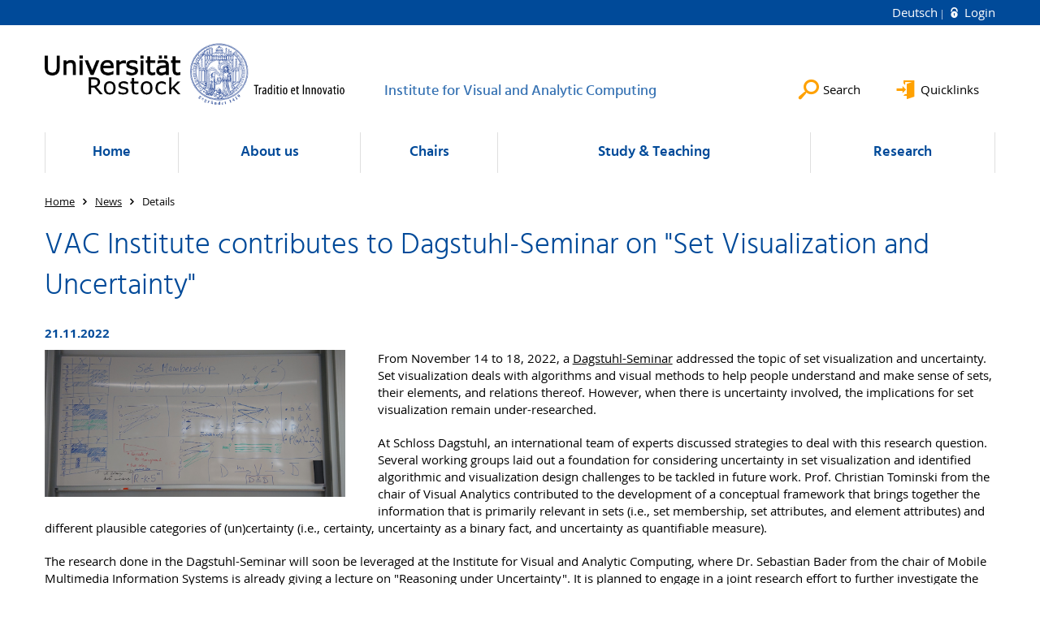

--- FILE ---
content_type: text/html; charset=utf-8
request_url: https://vac.uni-rostock.de/en/news/details/n/vac-institute-contributes-to-dagstuhl-seminar-on-set-visualization-and-uncertainty/
body_size: 5189
content:
<!DOCTYPE html>
<html lang="en">
<head>

<meta charset="utf-8">
<!-- 
	This website is powered by TYPO3 - inspiring people to share!
	TYPO3 is a free open source Content Management Framework initially created by Kasper Skaarhoj and licensed under GNU/GPL.
	TYPO3 is copyright 1998-2026 of Kasper Skaarhoj. Extensions are copyright of their respective owners.
	Information and contribution at https://typo3.org/
-->




<meta name="generator" content="TYPO3 CMS">
<meta name="robots" content="index,follow">
<meta name="keywords" content="Universität,Rostock">
<meta name="description" content="Universität Rostock">
<meta name="author" content="Universität Rostock">
<meta property="og:title" content="VAC Institute contributes to Dagstuhl-Seminar on &quot;Set Visualization and Uncertainty&quot;">
<meta property="og:type" content="article">
<meta property="og:url" content="https://vac.uni-rostock.de/en/news/details/n/vac-institute-contributes-to-dagstuhl-seminar-on-set-visualization-and-uncertainty/">
<meta property="og:image" content="https://vac.uni-rostock.de/storages/uni-rostock/Alle_IEF/VAC/dagstuhl-set-vis.jpg">
<meta property="og:image:width" content="1080">
<meta property="og:image:height" content="529">
<meta name="twitter:card" content="summary">
<meta name="revisit-after" content="7 days">
<meta name="abstract" content="Universität Rostock">


<link rel="stylesheet" href="/typo3temp/assets/themehsmv/css/import-64f1f4e61c01b4af442b31af58fc81cad679ba54d31dbc612df6cce237f0b0d5.css?1768395514" media="all">
<link href="/_assets/f6ef6adaf5c92bf687a31a3adbcb0f7b/Css/news-basic.css?1756275950" rel="stylesheet" >


<script src="/_assets/148958ec84de2f1bdb5fa5cc04e33673/Contrib/JsLibs/modernizr.min.js?1761648044"></script>
<script src="/_assets/148958ec84de2f1bdb5fa5cc04e33673/Contrib/JsLibs/jquery-3.6.4.min.js?1761648044"></script>



<title>VAC Institute contributes to Dagstuhl-Seminar on "Set Visualization and Uncertainty" - Institute for Visual and Analytic Computing - University of Rostock</title>
<meta http-equiv="X-UA-Compatible" content="IE=edge">
<meta name="viewport" content="width=device-width, initial-scale=1.0, user-scalable=yes"><script type="text/javascript">function obscureAddMid() { document.write('@'); } function obscureAddEnd() { document.write('.'); }</script>
<link rel="canonical" href="https://vac.uni-rostock.de/en/news/details/n/vac-institute-contributes-to-dagstuhl-seminar-on-set-visualization-and-uncertainty/"/>

<link rel="alternate" hreflang="de-DE" href="https://vac.uni-rostock.de/aktuelles/detailansicht-der-news/n/vac-institute-contributes-to-dagstuhl-seminar-on-set-visualization-and-uncertainty/"/>
<link rel="alternate" hreflang="en-GB" href="https://vac.uni-rostock.de/en/news/details/n/vac-institute-contributes-to-dagstuhl-seminar-on-set-visualization-and-uncertainty/"/>
<link rel="alternate" hreflang="x-default" href="https://vac.uni-rostock.de/aktuelles/detailansicht-der-news/n/vac-institute-contributes-to-dagstuhl-seminar-on-set-visualization-and-uncertainty/"/>
</head>
<body id="page-163281" class="">
<a class="skip-to-content-link button" href="#main" title="Skip to main content">
	Skip to main content
</a>
<a class="skip-to-content-link button" href="#footer" title="Skip to footer">
	Skip to footer
</a>


<div class="topbar" role="navigation" aria-label="Meta">
	<div class="topbar__wrapper">
		<div class="grid">
			<div class="grid__column grid__column--xs-12">
				<div>
					
						
							<a href="/aktuelles/detailansicht-der-news/n/vac-institute-contributes-to-dagstuhl-seminar-on-set-visualization-and-uncertainty/" title="Deutsch" hreflang="de-DE">
								Deutsch
							</a>
						
					
						
					

					
							
									
										<a class="login-link" title="Login on this page" href="/en/login/?redirect_url=%2Fen%2Fnews%2Fdetails%2Fn%2Fvac-institute-contributes-to-dagstuhl-seminar-on-set-visualization-and-uncertainty%2F&amp;cHash=8a66685a565082f5a31f17af06b15d8f">
											Login
										</a>
									
								
						

				</div>
			</div>
		</div>
	</div>
</div>


<div id="quicklinks" tabindex="0" class="navigation-slidecontainer navigation-slidecontainer--quicklinks">
			<div class="navigation-slidecontainer__content">
				<button class="close-button navigation-slidecontainer__close" aria-label="Close"></button>
				<div class="grid">
					<div class="grid__column grid__column--md-8 grid__column--md-push-4">
	<div id="c1558569" class="grid csc-frame csc-frame-default csc-frame--type-b13-3cols-with-header-container">
		
    <div class="grid__column grid__column--md-4">
        
            
                
<div id="c1558565" class="csc-frame csc-frame-default frame-type-text frame-layout-0"><div class="csc-header"><h3 class="">
				Teaching
			</h3></div><p><a href="https://lsf.uni-rostock.de/qisserver/rds?state=user&amp;type=8&amp;topitem=lectures&amp;breadCrumbSource=portal&amp;language=en" target="_blank" title="Öffnet internen Link" class="external-link" rel="noreferrer">Academic calender</a><br><a href="https://pruefung.uni-rostock.de/qisserver/rds?state=user&amp;type=0" target="_blank" title="Öffnet internen Link" class="external-link" rel="noreferrer">Study and examination site</a></p><p>&nbsp;</p></div>



            
        
    </div>
    <div class="grid__column grid__column--md-4">
        
            
                
<div id="c1558563" class="csc-frame csc-frame-default frame-type-text frame-layout-0"><div class="csc-header"><h3 class="">
				Search
			</h3></div><p><a href="https://webapp.uni-rostock.de/mailsearch/stud" target="_blank" title="Öffnet internen Link" class="external-link" rel="noreferrer">Students search</a><br><a href="https://lsf.uni-rostock.de/qisserver/rds?state=change&amp;type=5&amp;moduleParameter=personSearch&amp;nextdir=change&amp;next=search.vm&amp;subdir=person&amp;_form=display&amp;clean=y&amp;category=person.search&amp;navigationPosition=membersCsearchMembersLsf&amp;breadcrumb=searchMembers&amp;topitem=members&amp;subitem=searchMembersLsf&amp;noDBAction=y&amp;init=y" target="_blank" title="Öffnet internen Link" class="external-link" rel="noreferrer">Staff search </a></p></div>



            
        
    </div>

    <div class="grid__column grid__column--md-4">
        
            
                
<div id="c1558561" class="csc-frame csc-frame-default frame-type-text frame-layout-0"><div class="csc-header"><h3 class="">
				Services
			</h3></div><p><a href="https://www.ub.uni-rostock.de/en/support-for-researchers/subject-areas-i/fakultaet-fuer-informatik-und-elektrotechnik/translate-to-englisch-informatik-facheinstieg/" target="_blank" title="Öffnet internen Link" class="external-link">University library</a><br><a href="https://www.itmz.uni-rostock.de/en/" target="_blank" title="Öffnet internen Link" class="external-link">ITMZ (Computing center)</a></p><p>&nbsp;</p></div>



            
        
    </div>

	</div>

</div>
				</div>
			</div>
		</div>


	<div id="search" class="navigation-slidecontainer navigation-slidecontainer--search">
	<div class="navigation-slidecontainer__content">
		<button class="close-button navigation-slidecontainer__close" aria-label="Close"></button>
		<div class="grid">
			<div class="grid__column grid__column--md-8 grid__column--md-push-4">
				<form action="/en/search/" enctype="multipart/form-data" method="get">
					<label class="h3-style" for="search-field">Search</label>
					<input type="text" name="tx_solr[q]" id="search-field" />
					<button class="button button--red" type="submit" name="Submit">Submit</button>
				</form>
			</div>
		</div>
	</div>
</div>




		<header class="header" aria-labelledby="organizationHeader">
			<div class="header__content">
				
	<div class="header__top-wrapper">
		<div class="logo"><a href="https://www.uni-rostock.de/en/" class="logo-main" aria-label="Go to homepage"><img src="/_assets/907c87f83a7758bda0a4fba273a558a9/Images/rostock_logo.png" width="800" height="174"   alt="Universität Rostock" ></a></div>

		<div class="organization">
			
					
						<a href="/en/">
							<h3 id="organizationHeader">Institute for Visual and Analytic Computing</h3>
						</a>
					
				
		</div>

		<div class="header__submenu">
	<ul class="header-submenu">
		<li class="header-submenu__item"><button aria-expanded="false" aria-controls="search" data-content="search" class="header-submenu__icon header-submenu__icon--search"><span>Search</span></button></li>
		<li class="header-submenu__item"><button aria-expanded="false" aria-controls="quicklinks" data-content="quicklinks" class="header-submenu__icon header-submenu__icon--quicklinks"><span>Quicklinks</span></button></li>
	</ul>
</div>
	</div>
	<div class="mobile-toggle">
	<ul class="navigation-list navigation-list--mobile-toggle navigation-list--table">
		<li class="navigation-list__item"><button id="mobile-toggle" class="mobile-toggle__icon mobile-toggle__icon--bars">Menu</button></li>
		<li class="navigation-list__item"><button data-content="search" class="mobile-toggle__icon mobile-toggle__icon--search">Search</button></li>
		<li class="navigation-list__item"><button data-content="quicklinks" class="mobile-toggle__icon mobile-toggle__icon--quicklinks">Quicklinks</button></li>
	</ul>
</div>
	
	<nav id="nav" aria-label="Main" class="navigation">
		<ul class="navigation-list navigation-list--table navigation-list--fluid">
			
				
				
				
				

				<li class="navigation-list__item navigation-list__item--level-1" data-dropdown="false">
					
							
	
			<a href="/en/" class="navigation-list__link">Home</a>
		

						
				</li>
			
				
				
				
				
					
				

				<li class="navigation-list__item navigation-list__item--level-1" data-dropdown="true">
					
							<button aria-expanded="false">About us</button>
							
	<div class="navigation-list__dropdown">
		<div class="navigation-list__dropdown-content navigation-list__dropdown-content--4-columns">
			
				
						<ul class="navigation-list navigation-list--overview-link">
							
							
							<li class="navigation-list__item navigation-list__item--level-2">
								
	
			<a href="/en/" class="navigation-list__link">The Institute</a>
		

							</li>
						</ul>
					
			
				
						<ul class="navigation-list">
							
							
							
									<li class="navigation-list__item navigation-list__item--level-2">
										
	
			<a href="/en/about-us/translate-to-english-institutsleitung/" class="navigation-list__link">Directors</a>
		

									</li>
								
						</ul>
					
			
				
						<ul class="navigation-list">
							
							
							
									<li class="navigation-list__item navigation-list__item--level-2">
										
	
			<a href="/en/about-us/information-for-visitors/" class="navigation-list__link">Information for Visitors</a>
		

									</li>
								
						</ul>
					
			
				
						<ul class="navigation-list">
							
							
							
									<li class="navigation-list__item navigation-list__item--level-2">
										
	
			<a href="/en/about-us/members/" class="navigation-list__link">Members</a>
		

									</li>
								
						</ul>
					
			
		</div>
	</div>

						
				</li>
			
				
				
				
				

				<li class="navigation-list__item navigation-list__item--level-1" data-dropdown="false">
					
							
	
			<a href="/en/chairs/" class="navigation-list__link">Chairs</a>
		

						
				</li>
			
				
				
				
				

				<li class="navigation-list__item navigation-list__item--level-1" data-dropdown="false">
					
							
	
			<a href="/en/study-teaching/" class="navigation-list__link">Study &amp; Teaching</a>
		

						
				</li>
			
				
				
				
				
					
				

				<li class="navigation-list__item navigation-list__item--level-1" data-dropdown="true">
					
							<button aria-expanded="false">Research</button>
							
	<div class="navigation-list__dropdown">
		<div class="navigation-list__dropdown-content navigation-list__dropdown-content--4-columns">
			
				
						<ul class="navigation-list navigation-list--overview-link">
							
							
							<li class="navigation-list__item navigation-list__item--level-2">
								
	
			<a href="/en/forschung/vac-seminar/" class="navigation-list__link">VAC Seminar</a>
		

							</li>
						</ul>
					
			
				
						<ul class="navigation-list">
							
							
							
									<li class="navigation-list__item navigation-list__item--level-2">
										
	
			<a href="/en/research-1/" class="navigation-list__link">Projects</a>
		

									</li>
								
						</ul>
					
			
		</div>
	</div>

						
				</li>
			
		</ul>
	</nav>







			</div>
		</header>
	




	
		<div class="container" role="navigation" aria-label="Breadcrumb"><ul class="breadcrumb"><li class="breadcrumb__item"><a href="/en/"><span>Home</span></a></li><li class="breadcrumb__item"><a href="/en/news/"><span>News</span></a></li><li class="breadcrumb__item"><span>Details</span></li></ul></div>
	


<!--TYPO3SEARCH_begin-->

		<div class="container">
			
		<main id="main" class="main-content">
<div id="c2172599" class="csc-frame csc-frame-default frame-type-news_newsdetail frame-layout-0"><div class="news news-single"><article class="news-article" itemscope="itemscope" itemtype="http://schema.org/Article"><header><h1 class="h1-style" itemprop="headline">VAC Institute contributes to Dagstuhl-Seminar on &quot;Set Visualization and Uncertainty&quot;</h1><div class="news-article__subinfo h4-style"><span class="news-article__date"><time datetime="2022-11-21">
								21.11.2022
							</time></span></div></header><div class="news-article__main"><div><div class="media-element media-element--align-left"><figure class="media-element__image"><a href="/storages/uni-rostock/Alle_IEF/VAC/dagstuhl-set-vis.jpg" class="image-lightbox" data-rel="lightbox[myImageSet]"><picture><source srcset="/storages/uni-rostock/_processed_/2/2/csm_dagstuhl-set-vis_c0a84b64d1.jpg" media="(max-width: 500px)"><source srcset="/storages/uni-rostock/_processed_/2/2/csm_dagstuhl-set-vis_d51fbef5f8.jpg" media="(max-width: 500px) AND (min-resolution: 192dpi)"><source srcset="/storages/uni-rostock/_processed_/2/2/csm_dagstuhl-set-vis_278606ddd3.jpg" media="(min-width: 501px) AND (max-width: 768px)"><source srcset="/storages/uni-rostock/Alle_IEF/VAC/dagstuhl-set-vis.jpg" media="(min-width: 768px)"><img src="/storages/uni-rostock/_processed_/2/2/csm_dagstuhl-set-vis_4e8a2ec696.jpg" width="500" height="245" alt="" /></picture></a></figure></div></div><div class="news-article__content" itemprop="articleBody"><p>From November 14 to 18, 2022, a <a href="https://www.dagstuhl.de/22462" target="_blank" title="Öffnet externen Link" class="external-link" rel="noreferrer">Dagstuhl-Seminar</a> addressed the topic of set visualization and uncertainty. Set visualization deals with algorithms and visual methods to help people understand and make sense of sets, their elements, and relations thereof. However, when there is uncertainty involved, the implications for set visualization remain under-researched.</p><p>At Schloss Dagstuhl, an international team of experts discussed strategies to deal with this research question. Several working groups laid out a foundation for considering uncertainty in set visualization and identified algorithmic and visualization design challenges to be tackled in future work. Prof. Christian Tominski from the chair of Visual Analytics contributed to the development of a conceptual framework that brings together the information that is primarily relevant in sets (i.e., set membership, set attributes, and element attributes) and different plausible categories of (un)certainty (i.e., certainty, uncertainty as a binary fact, and uncertainty as quantifiable measure).</p><p>The research done in the Dagstuhl-Seminar will soon be leveraged at the Institute for Visual and Analytic Computing, where Dr. Sebastian Bader from the chair of Mobile Multimedia Information Systems is already giving a lecture on "Reasoning under Uncertainty". It is planned to engage in a joint research effort to further investigate the questions of how to make sense of uncertain data and how to communicate information about uncertainty to human users.</p><p>&nbsp;</p></div></div><div class="news-article__related"></div><hr/><a class="button" href="/en/news/">
				Back
			</a></article></div></div>


</main>
	
		</div>
	
<!--TYPO3SEARCH_end-->

<footer id="footer" class="footer footer--padding-bottom">
	<div class="footer-column footer-column--dark">
		<div class="footer__content-wrapper">

			<div class="grid">
				<div class="grid__column grid__column--xs-12 grid__column--sm-12 grid__column--md-9">
					
	<div id="c1422037" class="grid csc-frame csc-frame-default csc-frame--type-b13-3cols-with-header-container">
		
    <div class="grid__column grid__column--md-4">
        
            
                
<div id="c1422035" class="csc-frame csc-frame-default frame-type-text frame-layout-0"><div class="csc-header"><h4 class="">
				Chair
			</h4></div><p>Prof. Dr. Oliver Staadt<br> University of Rostock<br> 18051 Rostock<br><a href="#" data-mailto-token="kygjrm8mjgtcp,qryybrYslg+pmqrmai,bc" data-mailto-vector="-2" title="Öffnet internen Link" class="mail-link">oliver.staadt<script> obscureAddMid() </script>uni-rostock<script> obscureAddEnd() </script>de</a></p><p>&nbsp;</p></div>



            
        
    </div>
    <div class="grid__column grid__column--md-4">
        
            
                
<div id="c1422031" class="csc-frame csc-frame-default frame-type-text frame-layout-0"><div class="csc-header"><h4 class="h4-style">
				Vice Chair
			</h4></div><p>Prof. Dr. Adelinde M. Urmacher<br> University of Rostock<br> 18051 Rostock<br><a href="#" data-mailto-token="kygjrm8ybcjglbc,sfpkyafcpYslg+pmqrmai,bc" data-mailto-vector="-2" title="Öffnet internen Link" class="mail-link">adelinde.uhrmacher<script> obscureAddMid() </script>uni-rostock<script> obscureAddEnd() </script>de</a></p></div>



            
        
    </div>

    <div class="grid__column grid__column--md-4">
        
            
                
<div id="c1422033" class="csc-frame csc-frame-default frame-type-menu_subpages frame-layout-0"><div class="csc-header"><h4 class="">
				Service
			</h4></div><ul class="csc-menu"><li><a href="/en/footer/imprint/" title="Imprint"><span>Imprint</span></a></li><li><a href="/en/footer/privacy/" title="Privacy"><span>Privacy</span></a></li><li><a href="/en/footer/barrierefreiheit/" title="Barrierefreiheit"><span>Barrierefreiheit</span></a></li><li><a href="/en/footer/maps/" title="Maps"><span>Maps</span></a></li></ul></div>



            
        
    </div>

	</div>


				</div>
				<div class="grid__column grid__column--xs-12 grid__column--sm-12 grid__column--md-3">
					
	<h4>Social Media</h4>
	<ul class="socialmedia-list">
		
			<li class="socialmedia-list__item">
				<a class="social-link social-link--facebook" title="Facebook" target="_blank" href="https://www.facebook.com/universitaet.rostock/">Facebook</a>
			</li>
		
		
		
		
		
			<li class="socialmedia-list__item">
				<a class="social-link social-link--youtube" title="YouTube" target="_blank" href="https://www.youtube.com/user/unirostock/">YouTube</a>
			</li>
		
		
			<li class="socialmedia-list__item">
				<a class="social-link social-link--instagram" title="Instagram" target="_blank" href="https://www.instagram.com/unirostock/">Instagram</a>
			</li>
		
		
	</ul>

				</div>
			</div>

			<div class="footer-bottom">
				<div class="footer-bottom__copyright">
					<p>&copy;&nbsp;2026&nbsp; Universität Rostock</p>
				</div>
			</div>

		</div>
	</div>
</footer>


	
		<div role="navigation" aria-label="To top">
			<button id="scrollTop" class="scrollTop scrollTop--align-right" title="back to top">back to top</button>
		</div>
<script src="/_assets/148958ec84de2f1bdb5fa5cc04e33673/JavaScript/facet_daterange_controller.js?1761648044"></script>
<script src="/_assets/948410ace0dfa9ad00627133d9ca8a23/JavaScript/Powermail/Form.min.js?1760518844" defer="defer"></script>
<script src="/_assets/148958ec84de2f1bdb5fa5cc04e33673/JavaScript/Helper.js?1761648044"></script>
<script src="/_assets/148958ec84de2f1bdb5fa5cc04e33673/JavaScript/main-menu.js?1761648044"></script>
<script src="/_assets/148958ec84de2f1bdb5fa5cc04e33673/JavaScript/header-submenu.js?1761648044"></script>
<script src="/_assets/148958ec84de2f1bdb5fa5cc04e33673/JavaScript/SearchFilterController.js?1761648044"></script>
<script src="/_assets/148958ec84de2f1bdb5fa5cc04e33673/JavaScript/VideoController.js?1761648044"></script>
<script src="/_assets/148958ec84de2f1bdb5fa5cc04e33673/JavaScript/jquery.accordion.js?1768394947"></script>
<script src="/_assets/148958ec84de2f1bdb5fa5cc04e33673/JavaScript/slick.min.js?1761648044"></script>
<script src="/_assets/148958ec84de2f1bdb5fa5cc04e33673/JavaScript/jquery.touchSwipe.min.js?1761648044"></script>
<script src="/_assets/148958ec84de2f1bdb5fa5cc04e33673/JavaScript/jquery.magnific-popup.min.js?1761648044"></script>
<script src="/_assets/148958ec84de2f1bdb5fa5cc04e33673/JavaScript/lightbox-init.js?1761648044"></script>
<script src="/_assets/148958ec84de2f1bdb5fa5cc04e33673/JavaScript/scroll-top.js?1761648044"></script>
<script async="async" src="/typo3temp/assets/js/59cb7c5e3fccb968fb36c2e97ef8bf95.js?1768395509"></script>


</body>
</html>